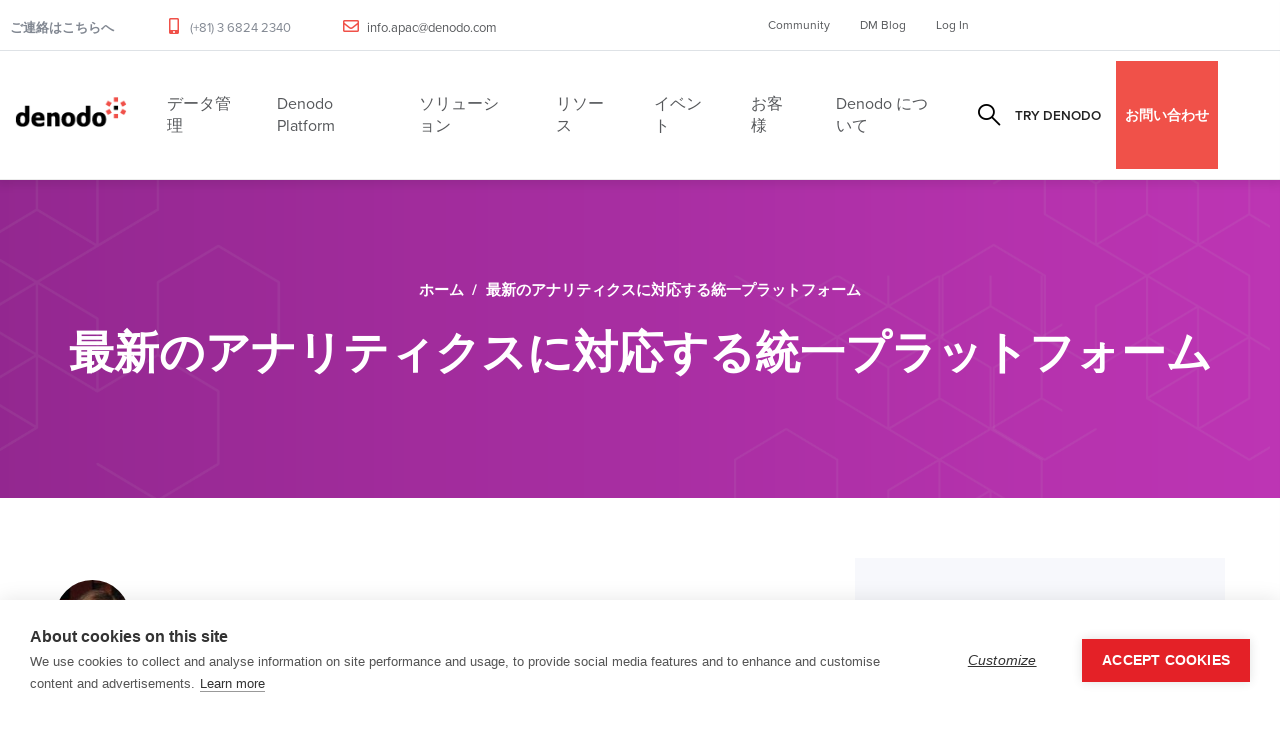

--- FILE ---
content_type: text/html; charset=UTF-8
request_url: https://www.denodo.com/ja/document/analyst-report/tdwi-best-practices-report-unified-platforms-modern-analytics
body_size: 11053
content:
<!DOCTYPE html>
<html lang="ja" dir="ltr" prefix="content: http://purl.org/rss/1.0/modules/content/  dc: http://purl.org/dc/terms/  foaf: http://xmlns.com/foaf/0.1/  og: http://ogp.me/ns#  rdfs: http://www.w3.org/2000/01/rdf-schema#  schema: http://schema.org/  sioc: http://rdfs.org/sioc/ns#  sioct: http://rdfs.org/sioc/types#  skos: http://www.w3.org/2004/02/skos/core#  xsd: http://www.w3.org/2001/XMLSchema# ">
  <head> 
    <meta charset="utf-8" />
<link rel="canonical" href="https://www.denodo.com/ja/document/analyst-report/tdwi-best-practices-report-unified-platforms-modern-analytics" />
<meta property="og:site_name" content="Denodo" />
<meta property="og:title" content="最新のアナリティクスに対応する統一プラットフォーム" />
<meta property="og:image" content="https://www.denodo.com/sites/default/files/asset-thumbnail-listings/jp-listingthumbnail.png" />
<meta name="Generator" content="Drupal 10 (https://www.drupal.org)" />
<meta name="MobileOptimized" content="width" />
<meta name="HandheldFriendly" content="true" />
<meta name="viewport" content="width=device-width, initial-scale=1.0" />
<script type="application/ld+json">{
    "@context": "https://schema.org",
    "@graph": [
        {
            "@type": "Article",
            "@id": "https://www.denodo.com/ja/document/analyst-report/tdwi-best-practices-report-unified-platforms-modern-analytics",
            "name": "最新のアナリティクスに対応する統一プラットフォーム | Denodo",
            "headline": "最新のアナリティクスに対応する統一プラットフォーム | Denodo",
            "image": {
                "@type": "ImageObject",
                "representativeOfPage": "False",
                "url": "https://www.denodo.com/sites/default/files/logo-v2_0.png"
            },
            "datePublished": "Thu, 12/09/2021 - 14:21",
            "dateModified": "Fri, 04/19/2024 - 07:34",
            "author": {
                "@type": "Person",
                "name": "ADMINISTRATOR",
                "url": "https://www.denodo.com/en/users/administrator"
            },
            "publisher": {
                "@type": "Organization",
                "name": "DENODO",
                "url": "https://www.denodo.com",
                "logo": {
                    "@type": "ImageObject",
                    "representativeOfPage": "False",
                    "url": "https://www.denodo.com/sites/default/files/logo-v2_0.png"
                }
            },
            "mainEntityOfPage": "https://www.denodo.com/ja/document/analyst-report/tdwi-best-practices-report-unified-platforms-modern-analytics"
        }
    ]
}</script>
<style></style>
<link rel="preload" as="image" href="https://www.denodo.com/sites/default/files/backgrounds/tdwibg.png" fetchpriority="high" />
<link rel="icon" href="/sites/default/files/favicon.ico" type="image/vnd.microsoft.icon" />
<link rel="alternate" hreflang="ja" href="https://www.denodo.com/ja/document/analyst-report/tdwi-best-practices-report-unified-platforms-modern-analytics" />

    <title>最新のアナリティクスに対応する統一プラットフォーム | Denodo</title>
    <link rel="stylesheet" media="all" href="/sites/default/files/css/css_5ngbvl4BK3YAIvyamfWwnJexnJCe1zp18aOzT3OvR1g.css?delta=0&amp;language=ja&amp;theme=notech_subtheme&amp;include=[base64]" />
<link rel="stylesheet" media="all" href="//use.typekit.net/mcw5ish.css?display=swap" crossorigin="anonymous" integrity="sha384-p/N+8RgIfIe1TJTFKOr9fWrBQ6pv30ke2D7JzZvgzjzgWG82/ecNooJ9joJddace" />
<link rel="stylesheet" media="all" href="/sites/default/files/css/css_A8TMgF5l6qbruuNSpVsUiJ8Frmofju4Ey0wRwJOmPDs.css?delta=2&amp;language=ja&amp;theme=notech_subtheme&amp;include=[base64]" />
<link rel="stylesheet" media="all" href="/sites/default/files/css/css_qART6I5fECqltdGxnF24ggdZ9S2L41VY-GnnMZ7lSyk.css?delta=3&amp;language=ja&amp;theme=notech_subtheme&amp;include=[base64]" />


    <script type="application/json" data-drupal-selector="drupal-settings-json">{"path":{"baseUrl":"\/","pathPrefix":"ja\/","currentPath":"node\/25249","currentPathIsAdmin":false,"isFront":false,"currentLanguage":"ja"},"pluralDelimiter":"\u0003","suppressDeprecationErrors":true,"ajaxPageState":{"libraries":"[base64]","theme":"notech_subtheme","theme_token":null},"ajaxTrustedUrl":{"\/ja\/search-results":true},"simple_popup_blocks":{"settings":[{"uid":"did_you_know","type":0,"css_selector":"1","identifier":"block-notech-subtheme-views-block-fragments-block-1","layout":"6","visit_counts":"0","overlay":false,"trigger_method":0,"trigger_selector":"#custom-css-id","delay":"5","enable_escape":"1","trigger_width":null,"minimize":false,"close":"1","use_time_frequency":false,"time_frequency":"604800","show_minimized_button":false,"width":"700","cookie_expiry":"6","status":"1"},{"uid":"did_you_know_german","type":0,"css_selector":"1","identifier":"block-notech-subtheme-views-block-fragments-block-3","layout":"6","visit_counts":"0","overlay":false,"trigger_method":0,"trigger_selector":"#custom-css-id","delay":"5","enable_escape":"1","trigger_width":null,"minimize":false,"close":"1","use_time_frequency":false,"time_frequency":"604800","show_minimized_button":false,"width":"700","cookie_expiry":"6","status":"1"},{"uid":"did_you_know_japanese","type":0,"css_selector":"1","identifier":"block-notech-subtheme-views-block-fragments-block-6","layout":"6","visit_counts":"0","overlay":false,"trigger_method":0,"trigger_selector":"#custom-css-id","delay":"5","enable_escape":"1","trigger_width":null,"minimize":false,"close":"1","use_time_frequency":false,"time_frequency":"604800","show_minimized_button":false,"width":"700","cookie_expiry":"6","status":"1"},{"uid":"did_you_know_korean","type":0,"css_selector":"1","identifier":"block-notech-subtheme-views-block-fragments-block-7","layout":"6","visit_counts":"0","overlay":false,"trigger_method":0,"trigger_selector":"#custom-css-id","delay":"5","enable_escape":"1","trigger_width":null,"minimize":false,"close":"1","use_time_frequency":false,"time_frequency":"604800","show_minimized_button":false,"width":"700","cookie_expiry":"6","status":"1"},{"uid":"did_you_know_portuguese","type":0,"css_selector":"1","identifier":"block-notech-subtheme-views-block-fragments-block-5","layout":"6","visit_counts":"0","overlay":false,"trigger_method":0,"trigger_selector":"#custom-css-id","delay":"5","enable_escape":"1","trigger_width":null,"minimize":false,"close":"1","use_time_frequency":false,"time_frequency":"604800","show_minimized_button":false,"width":"700","cookie_expiry":"6","status":"1"},{"identifier":"block-notech-subtheme-hackthonregistrationformmarketo","uid":"hackathon_form","type":"0","css_selector":"1","layout":"5","visit_counts":"0","overlay":"1","trigger_method":"1","trigger_selector":"#hackathon-registration-form","enable_escape":"1","delay":0,"minimize":"1","close":"1","use_time_frequency":0,"time_frequency":"3600","show_minimized_button":0,"width":"400","cookie_expiry":"100","status":"1","trigger_width":null}]},"search_api_autocomplete":{"solr_search":{"auto_submit":true}},"user":{"uid":0,"permissionsHash":"0445d5aa6d96e8cd3d9c10b89a114c2f20a7221699996fe4fc8477b96c91435b"}}</script>
<script src="/sites/default/files/js/js_AhdgbGe0BC7-CXOQLTYOOh8sunptK5eMPbrQ32agitc.js?scope=header&amp;delta=0&amp;language=ja&amp;theme=notech_subtheme&amp;include=eJx1jlEKwzAMQy-UJUcKTuqmpm4cameQ26-Dwsq6_UlPEqjAk0Bjg4KpE0-4h3JDHlTR1M-7VMM6ubOiTEfKMD6rC7qtqhjmJRSWBPxQG0y1nDRqT7bghuHLe12p-gln6GxOEfYjhEYRukmWrTEahj_cKb1FbNJ6i4klrxp-MGdUx_k9XPQL6ihyeQ"></script>
<script src="/themes/notech/assets/vendor/jquery-migrate.min.js?v=10.5.6" defer></script>
<script src="/themes/notech/assets/js/bootstrap.js?v=10.5.6" defer></script>
<script src="/themes/notech/assets/js/imagesloader.min.js?v=10.5.6" defer></script>
<script src="/themes/notech/assets/vendor/jquery.easing.js?v=10.5.6" defer></script>
<script src="/themes/notech/assets/vendor/jquery.appear.js?v=10.5.6" defer></script>
<script src="/themes/notech/assets/vendor/jquery.easypiechart.min.js?v=10.5.6" defer></script>
<script src="/themes/notech/assets/vendor/owl-carousel/owl.carousel.js?v=10.5.6" defer></script>
<script src="/themes/notech/assets/vendor/waypoint.js?v=10.5.6" defer></script>
<script src="/themes/notech/assets/vendor/count-to.js?v=10.5.6" defer></script>
<script src="/themes/notech/assets/vendor/masonry.pkgd.min.js?v=10.5.6" defer></script>
<script src="/themes/notech/assets/vendor/isotope.pkgd.min.js?v=10.5.6" defer></script>
<script src="/themes/notech/assets/vendor/aos.js?v=10.5.6" defer></script>
<script src="/themes/notech/assets/vendor/prettyphoto/js/jquery.prettyPhoto.js?v=10.5.6" defer></script>
<script src="/themes/notech/assets/vendor/ytplayer/js/jquery.mb.YTPlayer.min.js?v=10.5.6" defer></script>
<script src="/themes/notech/assets/vendor/magnific/jquery.magnific-popup.min.js?v=10.5.6" defer></script>
<script src="/themes/notech/assets/vendor/quotes_rotator/js/modernizr.custom.js?v=10.5.6" defer></script>
<script src="/themes/notech/assets/vendor/quotes_rotator/js/jquery.cbpQTRotator.min.js?v=10.5.6" defer></script>
<script src="/themes/notech/assets/vendor/jquery.nicescroll.min.js?v=10.5.6" defer></script>
<script src="/themes/notech/assets/js/main.js?v=10.5.6" defer></script>
<script src="/sites/default/files/js/js_wogKCfhTUK7NZEYWhJZ6EuJ5atwdtkEWULEeeNaeqps.js?scope=header&amp;delta=20&amp;language=ja&amp;theme=notech_subtheme&amp;include=eJx1jlEKwzAMQy-UJUcKTuqmpm4cameQ26-Dwsq6_UlPEqjAk0Bjg4KpE0-4h3JDHlTR1M-7VMM6ubOiTEfKMD6rC7qtqhjmJRSWBPxQG0y1nDRqT7bghuHLe12p-gln6GxOEfYjhEYRukmWrTEahj_cKb1FbNJ6i4klrxp-MGdUx_k9XPQL6ihyeQ"></script>


    

    
          <style class="style-customize">:root {--notech-theme-color:#f05249;--notech-theme-color-second:#f05249;--body-color:#000000;--body-link-color-hover:#f05249;--menu-link-color-hover:#f05249;--submenu-link-color-hover:#f05249; }</style>
    
          <style type="text/css">.el-89936244{padding-right:80px; padding-bottom:50px}@media(max-width: 1024.98px){.el-89936244{padding-right:15px}}@media(max-width: 1024.98px){.el-89936244{margin-left:0px}}.el-66684990{padding-bottom:50px}@media(max-width: 1024.98px){.el-66684990{margin-left:0px}}.el-61799476{padding-bottom:50px}@media(max-width: 1024.98px){.el-61799476{margin-left:0px}}.el-51839181{padding-bottom:50px}@media(max-width: 1024.98px){.el-51839181{margin-left:0px}}.el-83590267 > .bb-inner{padding-top:80px; padding-bottom:15px}.el-81747124 > .bb-inner{padding-top:20px; padding-bottom:20px}.el-89936244{padding-right:80px; padding-bottom:50px}@media(max-width: 1024.98px){.el-89936244{padding-right:15px}}@media(max-width: 1024.98px){.el-89936244{margin-left:0px}}.el-66684990{padding-bottom:50px}@media(max-width: 1024.98px){.el-66684990{margin-left:0px}}.el-61799476{padding-bottom:50px}@media(max-width: 1024.98px){.el-61799476{margin-left:0px}}.el-51839181{padding-bottom:50px}@media(max-width: 1024.98px){.el-51839181{margin-left:0px}}.el-83590267 > .bb-inner{padding-top:80px; padding-bottom:15px}.el-81747124 > .bb-inner{padding-top:20px; padding-bottom:20px}.el-89936244{padding-right:80px; padding-bottom:50px}@media(max-width: 1024.98px){.el-89936244{padding-right:15px}}@media(max-width: 1024.98px){.el-89936244{margin-left:0px}}.el-66684990{padding-bottom:50px}@media(max-width: 1024.98px){.el-66684990{margin-left:0px}}.el-61799476{padding-bottom:50px}@media(max-width: 1024.98px){.el-61799476{margin-left:0px}}.el-51839181{padding-bottom:50px}@media(max-width: 1024.98px){.el-51839181{margin-left:0px}}.el-83590267 > .bb-inner{padding-top:80px; padding-bottom:15px}.el-81747124 > .bb-inner{padding-top:20px; padding-bottom:20px}.el-89936244{padding-right:80px; padding-bottom:50px}@media(max-width: 1024.98px){.el-89936244{padding-right:15px}}@media(max-width: 1024.98px){.el-89936244{margin-left:0px}}.el-66684990{padding-bottom:50px}@media(max-width: 1024.98px){.el-66684990{margin-left:0px}}.el-61799476{padding-bottom:50px}@media(max-width: 1024.98px){.el-61799476{margin-left:0px}}.el-51839181{padding-bottom:50px}@media(max-width: 1024.98px){.el-51839181{margin-left:0px}}.el-83590267 > .bb-inner{padding-top:80px; padding-bottom:15px}.el-81747124 > .bb-inner{padding-top:20px; padding-bottom:20px}.el-89936244{padding-right:80px; padding-bottom:50px}@media(max-width: 1024.98px){.el-89936244{padding-right:15px}}@media(max-width: 1024.98px){.el-89936244{margin-left:0px}}.el-66684990{padding-bottom:50px}@media(max-width: 1024.98px){.el-66684990{margin-left:0px}}.el-61799476{padding-bottom:50px}@media(max-width: 1024.98px){.el-61799476{margin-left:0px}}.el-51839181{padding-bottom:50px}@media(max-width: 1024.98px){.el-51839181{margin-left:0px}}.el-83590267 > .bb-inner{padding-top:80px; padding-bottom:15px}.el-81747124 > .bb-inner{padding-top:20px; padding-bottom:20px}.el-89936244{padding-right:80px; padding-bottom:50px}@media(max-width: 1024.98px){.el-89936244{padding-right:15px}}@media(max-width: 1024.98px){.el-89936244{margin-left:0px}}.el-66684990{padding-bottom:50px}@media(max-width: 1024.98px){.el-66684990{margin-left:0px}}.el-61799476{padding-bottom:50px}@media(max-width: 1024.98px){.el-61799476{margin-left:0px}}.el-51839181{padding-bottom:50px}@media(max-width: 1024.98px){.el-51839181{margin-left:0px}}.el-83590267 > .bb-inner{padding-top:80px; padding-bottom:15px}.el-81747124 > .bb-inner{padding-top:20px; padding-bottom:20px}.el-89936244{padding-right:80px; padding-bottom:50px}@media(max-width: 1024.98px){.el-89936244{padding-right:15px}}@media(max-width: 1024.98px){.el-89936244{margin-left:0px}}.el-66684990{padding-bottom:50px}@media(max-width: 1024.98px){.el-66684990{margin-left:0px}}.el-61799476{padding-bottom:50px}@media(max-width: 1024.98px){.el-61799476{margin-left:0px}}.el-51839181{padding-bottom:50px}@media(max-width: 1024.98px){.el-51839181{margin-left:0px}}.el-83590267 > .bb-inner{padding-top:80px; padding-bottom:15px}.el-81747124 > .bb-inner{padding-top:20px; padding-bottom:20px}</style>
        <!-- Google Tag Manager -->
<script>(function(w,d,s,l,i){w[l]=w[l]||[];w[l].push({'gtm.start':
new Date().getTime(),event:'gtm.js'});var f=d.getElementsByTagName(s)[0],
j=d.createElement(s),dl=l!='dataLayer'?'&l='+l:'';j.async=true;j.src=
'https://www.googletagmanager.com/gtm.js?id='+i+dl;f.parentNode.insertBefore(j,f);
})(window,document,'script','dataLayer','GTM-P7DW98L');</script>
<!-- End Google Tag Manager -->
  </head>

  
  <body class="gavias-pagebuilder layout-no-sidebars wide path-node node--type-document">
  <!-- Google Tag Manager (noscript) -->
<noscript><iframe src="https://www.googletagmanager.com/ns.html?id=GTM-P7DW98L"
height="0" width="0" style="display:none;visibility:hidden"></iframe></noscript>
<!-- End Google Tag Manager (noscript) -->
    <a href="#main-content" class="visually-hidden focusable">
      Skip to main content
    </a>

      

    
      <div class="dialog-off-canvas-main-canvas" data-off-canvas-main-canvas>
    <div class="gva-body-wrapper">
	<div class="body-page gva-body-page">
	   <header id="header" class="header-default header-one">
    	
			<div class="topbar topbar__one">
			<div class="topbar__content header-default__topbar-content">
				<div class="topbar__left">
					<div class="topbar__left-content"> 
						  <div class="region region__topbar">
    <div id="block-notech-subtheme-topbarjapan" class="block block-block-content block-block-contentfd28f9f0-9acb-4717-b499-32be613130c4 no-title">
  
    
      <div class="content block-content">
      
            <div class="field field--name-body field--type-text-with-summary field--label-hidden field__item"><ul class="list-unstyled main-header__top-address">
                            <li>
                                <div class="text">
                                    <p><b>ご連絡はこちらへ</b></p>
                                </div>
                            </li>
							<li>
                                
                                <div class="text">
                                    <p><i class="fas fa-mobile-alt"></i> (+81) 3 6824 2340</p>
                                </div>
                            </li>
                            <li>
                                
                                <div class="text">
                                    <p><i class="far fa-envelope"></i> <a href="mailto:info.apac@denodo.com">info.apac@denodo.com</a></p>
                                </div>
                            </li>
                        </ul></div>
      
    </div>
  </div>

  </div>

					</div>	
				</div>
				<div class="topbar__right">
					<div class="topbar__right-content"> 
													  <div class="region region__topbar-right">
    <div id="block-topbarlinks" class="block block-block-content block-block-contentfba76b61-67d1-4f2f-82d3-91d8cc005cdf no-title">
  
    
      <div class="content block-content">
      
            <div class="field field--name-body field--type-text-with-summary field--label-hidden field__item"><ul class="list-unstyled main-header__top-right-menu">
  <li><a href="https://community.denodo.com" target="_blank">Community</a></li>
  <li><a href="https://www.datamanagementblog.com" target="_blank">DM Blog</a></li>
  <li><a href="#" class="sign-in">Log In</a></li>
  <div class="top-link-section">
        <a href="https://partners.denodo.com/" class="btn btn-danger btn-block" type="submit">Partner Portal</a>
        <a href="https://support.denodo.com/" class="btn btn-danger btn-block" type="submit">Denodo Support Site</a>
        <a href="https://community.denodo.com/" class="btn btn-danger btn-block" type="submit">Denodo Community</a>
   </div>
</ul></div>
      
    </div>
  </div>

  </div>

											</div>	
				</div>
			</div>
		</div>
	
					  

	<div class="header-one__main gv-sticky-menu">
		<div class="header-one__content">
			<div class="header-one__main-inner p-relative">
				<div class="header-one__left">		
					<div class="header-one__branding">
													  <div class="region region__branding">
    
      <a href="/ja" title="Denodo" rel="home" class="site-branding-logo">
        
        <img class="logo-site" src="/sites/default/files/logo-v2_0.png" alt="ホーム" title="Denodo" />
        
    </a>
    
  </div>

											</div>
					<div class="header-one__main-menu">
						<div class="gva-offcanvas-mobile">
							<div class="close-offcanvas hidden"><i class="fa fa-times"></i></div>
						    <div class="main-menu-inner">
							    								      <div class="region region__main-menu">
    <nav aria-labelledby="block-localmenu-menu" id="block-localmenu" class="block block-menu navigation menu--local-menu">
          
  
  <h2  class="visually-hidden block-title block-title" id="block-localmenu-menu"><span>Local Menu</span></h2>
  
  <div class="block-content">
                 
<div class="gva-navigation">

              <ul  class="gva_menu gva_menu_main">
      
                                <li  class="menu-item menu-item--expanded">
        <a data-link_id="link-1760472623" href="/ja/data-management/data-management-overview">          <span>データ管理</span><span class="icaret nav-plus fas fa-chevron-down"></span>        </a>
                      <ul class="menu sub-menu">
                                <li  class="menu-item">
        <a data-link_id="link-937974401" href="/ja/data-management/data-management-overview">          <span>データ管理の概要</span>        </a>
              </li>
                            <li  class="menu-item">
        <a data-link_id="link-816142150" href="/ja/data-management/logical-data-management">          <span>論理データ管理</span>        </a>
              </li>
                            <li  class="menu-item">
        <a data-link_id="link-1160785002" href="/ja/data-management/data-virtualization">          <span>データ仮想化</span>        </a>
              </li>
        </ul>
        </li>
                            <li  class="menu-item menu-item--expanded">
        <a data-link_id="link-1427433669" href="/ja/denodo-platform/denodo-platform">          <span>Denodo Platform</span><span class="icaret nav-plus fas fa-chevron-down"></span>        </a>
                      <ul class="menu sub-menu">
                                <li  class="menu-item">
        <a data-link_id="link-940820148" href="/ja/denodo-platform/denodo-platform">          <span>Denodo Platform</span>        </a>
              </li>
                            <li  class="menu-item">
        <a data-link_id="link-1559593622" href="/ja/denodo-platform/subscriptions">          <span>Denodo Platform のサブスクリプション</span>        </a>
              </li>
                            <li  class="menu-item">
        <a data-link_id="link-1774747716" href="/ja/denodo-platform/denodo-express">          <span>Denodo Express</span>        </a>
              </li>
                            <li  class="menu-item">
        <a data-link_id="link-86158521" href="/ja/denodo-platform/customer-success">          <span>カスタマー・サクセス</span>        </a>
              </li>
                            <li  class="menu-item">
        <a data-link_id="link-231065399" href="/ja/denodo-platform/whats-new">          <span>Denodo Platform 9 の新機能</span>        </a>
              </li>
        </ul>
        </li>
                            <li  class="menu-item menu-item--expanded">
        <a data-link_id="link-64077777" href="/ja/solutions/overview">          <span>ソリューション</span><span class="icaret nav-plus fas fa-chevron-down"></span>        </a>
                      <ul class="menu sub-menu">
                                <li  class="menu-item menu-item--expanded">
        <a data-link_id="link-1384685783" href="/ja/solutions/overview">          <span>機能別</span>        </a>
                      <ul class="menu sub-menu">
                                <li  class="menu-item">
        <a data-link_id="link-1695198016" href="/ja/solutions/by-capability/ai-software-development-kit">          <span>Denodo AI SDK</span>        </a>
              </li>
                            <li  class="menu-item">
        <a data-link_id="link-1880878424" href="/ja/solutions/by-capability/data-catalog">          <span>データマーケットプレイス/カタログ</span>        </a>
              </li>
                            <li  class="menu-item">
        <a data-link_id="link-1148684037" href="/ja/solutions/by-capability/denodo-assistant">          <span>Denodo Assistant</span>        </a>
              </li>
                            <li  class="menu-item">
        <a data-link_id="link-1011100126" href="/ja/solutions/by-capability/optimized-query-acceleration">          <span>クエリアクセラレーション</span>        </a>
              </li>
                            <li  class="menu-item">
        <a data-link_id="link-1741684796" href="/ja/solutions/by-capability/universal-semantic-layer">          <span>セマンティックレイヤー</span>        </a>
              </li>
        </ul>
        </li>
                            <li  class="menu-item menu-item--expanded">
        <a data-link_id="link-1338241334" href="/ja/solutions/overview">          <span>テクノロジー別</span>        </a>
                      <ul class="menu sub-menu">
                                <li  class="menu-item">
        <a data-link_id="link-1950978847" href="/ja/solutions/by-technology/data-products">          <span>データ製品</span>        </a>
              </li>
                            <li  class="menu-item">
        <a data-link_id="link-1396099806" href="/ja/solutions/by-technology/generative-ai">          <span>生成AI</span>        </a>
              </li>
        </ul>
        </li>
        </ul>
        </li>
                            <li  class="menu-item">
        <a data-link_id="link-1663324457" href="/ja/resources">          <span>リソース</span>        </a>
              </li>
                            <li  class="menu-item">
        <a data-link_id="link-74918619" href="/ja/events/all">          <span>イベント</span>        </a>
              </li>
                            <li  class="menu-item">
        <a data-link_id="link-1071637706" href="/ja/customers">          <span>お客様</span>        </a>
              </li>
                            <li  class="menu-item menu-item--expanded">
        <a data-link_id="link-28304397" href="/ja/about-us/who-we-are">          <span>Denodo について</span><span class="icaret nav-plus fas fa-chevron-down"></span>        </a>
                      <ul class="menu sub-menu">
                                <li  class="menu-item">
        <a data-link_id="link-825754743" href="/ja/about-us/who-we-are">          <span>Denodoとは</span>        </a>
              </li>
                            <li  class="menu-item">
        <a data-link_id="link-609026654" href="/ja/about-us/denodo-offices">          <span>Denodo 所在地</span>        </a>
              </li>
                            <li  class="menu-item">
        <a data-link_id="link-1658887317" href="/ja/about-us/leadership">          <span>経営陣</span>        </a>
              </li>
                            <li  class="menu-item">
        <a data-link_id="link-1087332440" href="/ja/about-us/careers">          <span>Denodoで働くということ</span>        </a>
              </li>
                            <li  class="menu-item">
        <a data-link_id="link-286764984" href="/ja/about-us/partners">          <span>パートナー</span>        </a>
              </li>
                            <li  class="menu-item">
        <a data-link_id="link-1114322587" href="/ja/about-us/press-releases">          <span>プレス・リリース</span>        </a>
              </li>
                            <li  class="menu-item">
        <a data-link_id="link-893341512" href="/ja/about-us/in-the-media">          <span>メディア掲載情報</span>        </a>
              </li>
        </ul>
        </li>
        </ul>
  

</div>


        </div>  
</nav>

  </div>

							    						    </div>

						    						</div>
						<div id="menu-bar" class="menu-bar menu-bar-mobile d-xxl-none">
							<span class="one"></span>
							<span class="two"></span>
							<span class="three"></span>
						</div>
						<div class="custom-logo">
															  <div class="region region__branding">
    
      <a href="/ja" title="Denodo" rel="home" class="site-branding-logo">
        
        <img class="logo-site" src="/sites/default/files/logo-v2_0.png" alt="ホーム" title="Denodo" />
        
    </a>
    
  </div>

													</div>
					</div>
				</div>
				<div class="header-one__right">
				    						<div class="search-one__box">
							<span class="search-one__icon"><i class="gv-icon-52"></i></span>
							<div class="search-one__content">  
								  <div class="region region__search">
    <div class="views-exposed-form block block-views block-views-exposed-filter-blocksolr-search-block-2 no-title" data-drupal-selector="views-exposed-form-solr-search-block-2" id="block-notech-subtheme-exposedformsolr-searchblock-2">
  
    
      <div class="content block-content">
      <form action="/ja/search-results" method="get" id="views-exposed-form-solr-search-block-2" accept-charset="UTF-8">
  <div class="row my-2">
  <div class="js-form-item form-item js-form-type-search-api-autocomplete form-item-keys js-form-item-keys form-no-label">
        <input placeholder="What would you like to explore?" data-drupal-selector="edit-keys" data-search-api-autocomplete-search="solr_search" class="form-autocomplete form-text" data-autocomplete-path="/ja/search_api_autocomplete/solr_search?display=block_2&amp;&amp;filter=keys" type="text" id="edit-keys" name="keys" value="" size="24" maxlength="128" />

        </div>

  <button type="submit"><i class="gv-icon-52"></i></button>
  <div data-drupal-selector="edit-actions" class="form-actions js-form-wrapper form-wrapper" id="edit-actions"><input data-drupal-selector="edit-submit-solr-search" type="submit" id="edit-submit-solr-search" value="Search" class="button js-form-submit form-submit" />
</div>

</div>



</form>

    </div>
  </div>

  </div>

							</div>  
						</div>
					 
				    						<div class="quick-side-icon">
							<a href="#"><span>TRY DENODO</span></a>
						</div>
									    <div class="contact-button">
				      <a href="/ja/contact-us">お問い合わせ</a>
					</div>
				</div>	
			</div>
		</div>
	</div>

</header>

		
	   	   				<div class="breadcrumbs">
				  <div class="region region__breadcrumbs">
    
<div class="breadcrumb-content-inner">
  <div class="gva-breadcrumb-content">
    <div id="block-notech-subtheme-breadcrumbs" class="text-light block gva-block-breadcrumb block-system block-system-breadcrumb-block no-title">
      <div class="breadcrumb-style gva-parallax-background" style="background-color: #1B1525;background-position: center top;background-repeat: no-repeat;">
	      			<img
			src="https://www.denodo.com/sites/default/files/backgrounds/tdwibg.png"
			alt=""
			class="breadcrumb-hero-img"
			fetchpriority="high"
			loading="eager"
			decoding="async"
			width="1920"
			height="480"
			>
		            <div class="breadcrumb-content-main ">
                          <div class="">
                <div class="content block-content"><div class="breadcrumb-links">
  <div class="content-inner">
          <nav class="breadcrumb " aria-labelledby="system-breadcrumb">
        <ol>
            
                                  <li>
                              <a href="/ja">ホーム</a>
                                            <span class="">&nbsp;/&nbsp;</span>
                
            </li>
                                  <li>
                              
                              
            </li>
                                  <li>
                              最新のアナリティクスに対応する統一プラットフォーム
                              
            </li>
                    <li></li>
        </ol>
      </nav>
      </div> 
</div>  </div>
              </div>  
                        <h1 class="page-title">最新のアナリティクスに対応する統一プラットフォーム</h1><span></span>
          </div>
           
        <div class="gva-parallax-inner skrollable skrollable-between" data-bottom-top="top: -80%;" data-top-bottom="top: 0%;"></div>    
      </div> 
    </div>  
  </div>  
</div>  


  </div>

			</div>
				
		<div role="main" class="main main-page has-breadcrumb">
		
			<div class="clearfix"></div>
						
							<div class="help gav-help-region">
					<div class="container">
						<div class="content-inner">
							  <div class="region region__help">
    <div data-drupal-messages-fallback class="hidden"></div>

  </div>

						</div>
					</div>
				</div>
				
			
			<div class="clearfix"></div>
						
			<div class="clearfix"></div>
			
			<div id="content" class="content content-full">
				<div class="container container-bg">
					<div class="content-main-inner">
	<div class="row">
		
				 

		<div id="page-main-content" class="main-content col-xl-12 col-lg-12 col-md-12 col-sm-12 col-xs-12 order-xl-2 order-lg-2 order-md-1 order-sm-1 order-xs-1 ">
			<div class="main-content-inner">
									<div class="content-main">
						  <div class="region region__content">
    <div id="block-notech-subtheme-denodo-2018-system-main" class="block block-system block-system-main-block no-title">
  
    
      <div class="content block-content">
      
<!-- Start Display article for teaser page -->
<!-- Start Display article for detail page -->
<div class="row">
  <div class="col-xl-8 col-lg-7">
    <article data-history-node-id="25249" about="/ja/document/analyst-report/tdwi-best-practices-report-unified-platforms-modern-analytics" class="node node-detail node--type-document node--promoted node--view-mode-full clearfix">
      <div class="post-block">
        <div class="post-thumbnail post-">
                      
            
        </div>
        <div class="post-content">
	      	        <div class="blog-sidebar__content-box">
	          <div class="row speakers">
						          <div class="col-xl-6 col-lg-6 col-md-6">
		            <div class="testimonial-two__client-info">
			          <div class="testimonial-two__client-img">
				        
            <div class="field field--name-field-portrait field--type-image field--label-hidden field__item">
<div class="item-image">
  <img loading="lazy" src="/sites/default/files/author-portraits/fern_halper.png" alt="Fern" typeof="foaf:Image" />

</div>
</div>
      
			          </div>
			          <h5 class="testimonial-two__client-name">Fern Halper, Ph.D.</h5>
			          <p class="testimonial-two__client-title">
            <div class="field field--name-field-position field--type-text field--label-hidden field__item"><span>Vice President and Senior Director of TDWI Research for Advanced Analytics</span></div>
      </p>
					  
            <div class="field field--name-field-logo field--type-image field--label-hidden field__item">
<div class="item-image">
  <img loading="lazy" src="/sites/default/files/logo-tdwi-speaker.png" typeof="foaf:Image" />

</div>
</div>
      
                    </div>											
	              </div>
		        		      </div>
	        </div>
	       
          <div class="node__content clearfix">
            
            <div class="field field--name-field-description field--type-text-with-summary field--label-hidden field__item"><p>アナリティクスの需要は増加し続けています。最近の傾向として、さらに多くの組織が、ダッシュボードを越えたセルフサービスのアナ リティクスの促進や、機械学習（ML）などのさらに洗練されたアルゴリズムの活用へと目を向けつつあります。この傾向を裏付けるように、企業はデータとアナリティクスの環境の最新化も進めています。</p><p>こうした傾向が向かう先は、一連の統合ツールを用いてデータとアナリティクスのライフサイクルのさまざまな側面（データ管理、洗練されたアナリティクスの開発と展開など）に対応できる統合環境です。多くの場合、そのプラットフォームはクラウドベースであり、スケールと柔軟性を駆使し、大量のデータと計算集約型のワークロードをサポートしています。また、データとアナリティクスの複雑さに対処できるよう、自動化および拡張されています。</p><p>このTDWIベストプラクティスレポートでは、最新の分析のための統合プラットフォームの採用、使用、課題、アーキテクチャ、およびベストプラクティスを検証します。</p></div>
      
          </div>
        </div>
      </div>
    </article>
  </div>
  <div class="col-xl-4 col-lg-5">
          
            <div class="field field--name-body field--type-text-with-summary field--label-hidden field__item"><div><div class="sidebar__single sidebar__tags">
                                <img class="img-thumbnail-noborder mb-30" src="/sites/default/files/asset-thumbnail-details-pages/jp-thumbnails.png" alt="最新のアナリティクスに対応する統一プラットフォーム">
                                <form id="download-document" name="download_document" class="nobottommargin" action="/ja/document/analyst-report/tdwi-best-practices-report-unified-platforms-modern-analytics?showRegistrationForm" method="post">
                    <div class="col_full bottommargin-10">
                        <label><small>Company Email*</small></label>
                        <input type="email" id="email" name="email" value="" class="form-control">
                    </div>

                    <div class="col_full nobottommargin">
                        <button class="thm-btn service-details__download-btn" id="login-form-submit" name="login-form-submit" value="login">レポートを読む</button>
                    </div>
                                                            <input type="hidden" name="title" value="最新のアナリティクスに対応する統一プラットフォーム">
                                                                                <input type="hidden" name="cid" value="7014u000001NQ3kAAG">
                                                                                <input type="hidden" name="lge" value="Web_TDWI_BPR-Unified_Platforms_for_Modern_Analytics_Q3_2021-REPORT-Japan">
                                                                                <input type="hidden" name="destination_url" value="/ja/document/analyst-report/tdwi-best-practices-report-unified-platforms-modern-analytics?edownload">
                                                        </form></div>
    </div>
</div>
      
      </div>
</div>
<!-- End Display article for detail page -->

    </div>
  </div>

  </div>

					</div>
							</div>
		</div>

		<!-- Sidebar Left -->
				<!-- End Sidebar Left -->

		<!-- Sidebar Right -->
				<!-- End Sidebar Right -->
		
	</div>
</div>
				</div>
			</div>

							<div class="area after-content">
					  <div class="region region__after-content">
    <div class="views-element-container block block-views block-views-blockrelated-content-block-1 related-content" id="block-notech-subtheme-views-block-related-content-block-1">
  
      <div class="section-title text-center">
      <h2 class="section-title__title" >Related Content</h2>
	</div>
    
      <div class="content block-content">
      <div><div class="gva-view js-view-dom-id-e9f34667ad4e99700fe9d1e4cef139cbe59968d0dfa732cf076ba2c24a2d50b8">
  
  
  

  
  
  

  <div data-settings="{&quot;grouping&quot;:{},&quot;row_class&quot;:&quot;&quot;,&quot;default_row_class&quot;:true,&quot;uses_fields&quot;:false,&quot;items&quot;:4,&quot;margin&quot;:0,&quot;nav&quot;:true,&quot;navPosition&quot;:&quot;bottom&quot;,&quot;autoplay&quot;:true,&quot;autoplayButtonOutput&quot;:false,&quot;autoplayTextStart&quot;:&quot;start&quot;,&quot;autoplayTextStop&quot;:&quot;stop&quot;,&quot;autoplayHoverPause&quot;:false,&quot;autoplayPosition&quot;:&quot;top&quot;,&quot;controls&quot;:false,&quot;controlsTextPrev&quot;:&quot;prev&quot;,&quot;controlsTextNext&quot;:&quot;next&quot;,&quot;controlsPosition&quot;:&quot;top&quot;,&quot;arrowKeys&quot;:false,&quot;mouseDrag&quot;:false,&quot;loop&quot;:false,&quot;speed&quot;:1000,&quot;dimensionMobile&quot;:&quot;375&quot;,&quot;itemsMobile&quot;:&quot;1&quot;,&quot;dimensionDesktop&quot;:&quot;1024&quot;,&quot;itemsDesktop&quot;:&quot;4&quot;,&quot;autoplayText&quot;:{&quot;0&quot;:&quot;start&quot;,&quot;1&quot;:&quot;stop&quot;},&quot;controlsText&quot;:{&quot;0&quot;:&quot;prev&quot;,&quot;1&quot;:&quot;next&quot;},&quot;responsive&quot;:{&quot;375&quot;:{&quot;items&quot;:1},&quot;1024&quot;:{&quot;items&quot;:4}}}" class="tiny-slider-wrapper tiny-slider">
  
      <div><div class="related-content-single">
  <div class="related-content-img">
    
<div class="item-image">
  <a href="/ja/video/demo/denodo-deepquery"><img loading="lazy" src="/sites/default/files/asset-thumbnail-listings/Demo-DeepQuery-01-listingThumbnail-370x250.png" alt="thumbnail" typeof="foaf:Image" />
</a>
</div>

  </div>
  <div class="related-content-content">
    <p class="related-content-sub-title">デモ動画</p>
    <h3 class="related-content-title"><a href="/ja/video/demo/denodo-deepquery" hreflang="ja">デモ: Denodo DeepQuery</a></h3>
    <div class="related-content-arrow">
      <a href="/ja/video/demo/denodo-deepquery"><i class="fa fa-long-arrow-alt-right"></i></a>
    </div>
  </div>
</div></div>
      <div><div class="related-content-single">
  <div class="related-content-img">
    
<div class="item-image">
  <a href="/ja/document/analyst-report/2025-gartner-peer-insights-voice-of-the-customer-data-integration-tools"><img loading="lazy" src="/sites/default/files/asset-thumbnail-listings/CP-GartnerPeerInsights-2025-listing-thumbnail.png" alt="THUMBNAIL" typeof="foaf:Image" />
</a>
</div>

  </div>
  <div class="related-content-content">
    <p class="related-content-sub-title">アナリストレポート</p>
    <h3 class="related-content-title"><a href="/ja/document/analyst-report/2025-gartner-peer-insights-voice-of-the-customer-data-integration-tools" hreflang="ja">2025 Gartner® Peer Insights™ Voice of the Customer for Data Integration Tools</a></h3>
    <div class="related-content-arrow">
      <a href="/ja/document/analyst-report/2025-gartner-peer-insights-voice-of-the-customer-data-integration-tools"><i class="fa fa-long-arrow-alt-right"></i></a>
    </div>
  </div>
</div></div>
  
</div>

    

  
  

  
  
</div>
</div>

    </div>
  </div>

  </div>

				</div>
						
		</div>
	</div>

	<footer id="footer" class="footer">
  	  		<div class="footer-inner">
		  	<div class="footer-content">
				  <div class="region region__footer">
    <div id="block-gaviascontentbuilderjapanesefooter" class="block block-gavias-pagebuilder block-gavias-pagebuilder-blockgavias-pagebuilder-block____6 no-title">
  
    
      <div class="content block-content">
      <div class="gavias-blockbuilder-content">
   
  		
		<div class="gbb-row-wrapper">
		  	<div class=" gbb-row  bg-size-cover el-83590267 "  style="" >
		    	<div class="bb-inner default">  
		      	<div class="bb-container container">
			        	<div class="row row-wrapper">
									<div  class="gsc-column el-20520752 col-xxl-12 col-xl-12 col-lg-12 col-md-12 col-sm-12 col-xs-12   ">
			<div class="column-inner  bg-size-cover ">
				<div class="column-content-inner">
				  <div class="block block-custom-text " ><div class="block-content"><div class="site-footer__top">
<div class="site-footer__top-inner">
     <div class="site-footer__top-left">
          <div class="site-footer__top-icon icon-svg-large">
	         <span aria-hidden="true" class="flaticon-launch"></span>
          </div>
          <h3 class="site-footer__top-title">次のステップ: データからリアルタイムで知見を導き出し、;<br> デジタル変革を今すぐ始めましょう!</h3>
     </div>
     <div class="site-footer__top-right">
	    <a target="_blank" href="/ja/denodo-platform/denodo-platform" class="btn-theme site-footer__btn">今すぐ始める</a>
     </div>
</div>
</div></div></div>				</div>  
			</div>

					
		  
		 </div>
				<div  class="gsc-column el-89936244 col-xxl-4 col-xl-4 col-lg-4 col-md-4 col-sm-12 col-xs-12   ">
			<div class="column-inner  bg-size-cover ">
				<div class="column-content-inner">
				              <div class="widget gsc-image text-none " style="margin-bottom:30px" >
               <div class="widget-content">
                  <img src="https://www.denodo.com/sites/default/files/2023-05/footer-logo.png" alt="Logo" style="max-width:140px"/> 
               </div>
            </div>    
         <div class="el-custom-content  " ><p>Denodoは、データ管理における世界的リーダーであり、信頼できるAIエージェントやアプリケーションを強化・支援します。受賞歴のある論理データ管理ソリューションであるDenodo Platformは、企業データをAI、分析、セルフサービスの取り組みに活用できる信頼性の高いインサイトへと変換します。世界中の組織がDenodoを活用し、従来のデータレイクハウスと比較して遥かに短い時間でAI対応かつビジネス対応のデータを提供し、最大4倍の迅速なインサイト獲得、345%のROI、そして10倍優れたパフォーマンスを実現しています。</p></div>				</div>  
			</div>

					
		  
		 </div>
				<div  class="gsc-column el-66684990 col-xxl-2 col-xl-2 col-lg-2 col-md-2 col-sm-4 col-xs-12   ">
			<div class="column-inner  bg-size-cover ">
				<div class="column-content-inner">
				  <div class="block block-custom-text " ><h3 class="block-title">リンク</h3><div class="block-content"><div class="clearfix">
  <ul class="menu">
    <li><a href="/ja/about-us/who-we-are">Denodoとは</a></li>
    <li><a href="/ja/denodo-platform/denodo-platform-80">Denodo Platform</a></li>
    <li><a href="/ja/solutions/overview">ソリューション</a></li>
    <li><a href="/ja/about-us/press-releases">プレス・リリース</a></li>
    <li><a href="/ja/contact-us">お問い合わせ</a></li>
  </ul>
</div></div></div>				</div>  
			</div>

					
		  
		 </div>
				<div  class="gsc-column el-61799476 col-xxl-3 col-xl-3 col-lg-3 col-md-6 col-sm-12 col-xs-12   ">
			<div class="column-inner  bg-size-cover ">
				<div class="column-content-inner">
				  <div class="block block-custom-text " ><h3 class="block-title">お問い合わせ</h3><div class="block-content"><div class="contact-info">
	<ul class="contact-info-list">
                <li><span><i class="fas fa-mobile-alt"></i>(+81) 3 6824 2340</span></li>
                <li><a href="mailto:info.apac@denodo.com"><i class="far fa-envelope"></i>info.apac@denodo.com</a> </li>
		<li><span><i class="fas fa-home"></i> Tokyo, Japan </span> </li>
	</ul>
</div></div></div>				</div>  
			</div>

					
		  
		 </div>
				<div  class="gsc-column el-51839181 col-xxl-3 col-xl-3 col-lg-3 col-md-6 col-sm-12 col-xs-12   ">
			<div class="column-inner  bg-size-cover ">
				<div class="column-content-inner">
				  <div class="block block-custom-text " ><div class="block-content"><div class="footer-widget__column footer-widget__social-box clearfix">
                                <div class="site-footer__social">
                                    <a href="https://twitter.com/denodo"><i class="fab fa-twitter"></i></a>
                                    <a href="https://www.facebook.com/denodo/"><i class="fab fa-facebook"></i></a>
                                    <a href="https://www.youtube.com/user/denodotech"><i class="fab fa-youtube"></i></a>
                                    <a href="https://www.linkedin.com/company/denodo-technologies/mycompany/verification/"><i class="fab fa-linkedin"></i></a>
                                    <a href="https://www.instagram.com/denodo_inc/"><i class="fab fa-instagram"></i></a>
                                </div>
                            </div></div></div>				</div>  
			</div>

					
		  
		 </div>
			     	 			</div>
    				</div>
  				</div>  
			  				</div>  
		</div>
				
		<div class="gbb-row-wrapper">
		  	<div class=" gbb-row  bg-size-cover el-81747124 "  style="background-color:#100D17" >
		    	<div class="bb-inner default">  
		      	<div class="bb-container container">
			        	<div class="row row-wrapper">
									<div  class="gsc-column el-73734985 col-xxl-12 col-xl-12 col-lg-12 col-md-12 col-sm-12 col-xs-12   ">
			<div class="column-inner  bg-size-cover ">
				<div class="column-content-inner">
				  <div class="block block-custom-text " ><div class="block-content"><div class="row">
<div class="col-xl-12">
                            <div class="site-footer__bottom-inner">
                                <p class="site-footer__bottom-text">Copyrights © 2026 Denodo Technologies</p>
								<p class="site-footer__bottom-text"><a href="/ja/terms-use">使用条件</a> |  <a href="/ja/privacy-policy">ーおよびクッキーの利用に関するポリシー </a>  |  <a href="/ja/about-us/denodo-offices">Denodo 所在地</a></p>
                            </div>
                        </div>
</div></div></div>				</div>  
			</div>

					
		  
		 </div>
			     	 			</div>
    				</div>
  				</div>  
			  				</div>  
		</div>
		  
 </div> 

    </div>
  </div>

  </div>

		  	</div>
		</div>   
  
  
</footer>
</div>

  <div class="gva-quick-side quick-side">
   <div class="side-content">
       <div class="content-inner">
         <a href="#" class="quick-side-close"><i class="fa fa-times"></i></a>
           <div class="region region__quick-side">
    <div id="block-trydenodojapanese" class="block block-block-content block-block-contentbcb3ccce-3064-4c5c-b7e7-bdd7c0227671 no-title">
  
    
      <div class="content block-content">
      
            <div class="field field--name-body field--type-text-with-summary field--label-hidden field__item">      <div class="block">
        <h3>Denodo エクスプレス</h3>
        <p>データ仮想化の無料版</p>
        <a href="/ja/denodo-platform/denodo-express?utm_source=Denodo-web&utm_medium=Try-Denodo" class="button button-large button-rounded">無料版をダウンロード</a>
      </div></div>
      
    </div>
  </div>

  </div>

       </div>  
   </div>
  </div>

  </div>

    
    <script src="/sites/default/files/js/js_0g3IiV--DR7twRt5-CHCIOfuAuIV--oO7WKItTLRWS4.js?scope=footer&amp;delta=0&amp;language=ja&amp;theme=notech_subtheme&amp;include=eJx1jlEKwzAMQy-UJUcKTuqmpm4cameQ26-Dwsq6_UlPEqjAk0Bjg4KpE0-4h3JDHlTR1M-7VMM6ubOiTEfKMD6rC7qtqhjmJRSWBPxQG0y1nDRqT7bghuHLe12p-gln6GxOEfYjhEYRukmWrTEahj_cKb1FbNJ6i4klrxp-MGdUx_k9XPQL6ihyeQ"></script>

    
        <div id="gva-overlay"></div>
  </body>
</html>
